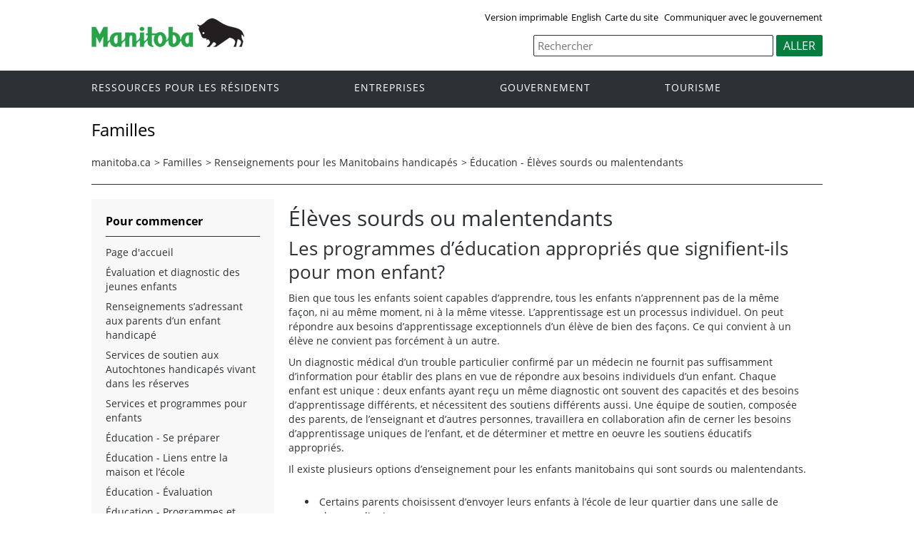

--- FILE ---
content_type: text/html
request_url: https://gov.mb.ca/fs/imd/edu_deaf.fr.html
body_size: 17146
content:
<!DOCTYPE html><html xmlns="http://www.w3.org/1999/xhtml" xml:lang="fr" lang="fr">
<head>
  <title>Province of Manitoba | fs - Éducation - Élèves sourds ou malentendants </title>
	<meta name="viewport" content="width=device-width, initial-scale=1">
	<meta charset="UTF-8">
	<meta name="keywords" content="">
	<meta name="description" content="">
	<meta property="og:title" content="Familles | Province du Manitoba">
	<meta property="og:url" content="/fs/">
	<meta property="og:site_name" content="Province du Manitoba - Familles">
	<meta property="og:description" content="Province du Manitoba - Familles">
	<meta property="og:type" content="article">
	<meta property="og:locale" content="fr_CA">
	<meta property="og:image" content="/templates/en/common/images/mb-logo.png">
	<meta http-equiv="cache-control" content="no-cache">
	<meta http-equiv="pragma" content="no-cache">
	<meta http-equiv="X-UA-Compatible" content="IE=edge">
	<link rel="shortcut icon" href="/asset_library/manitoba.ico">
	<link href="/templates/en/common/css/main.css" id="mainstyles" rel="stylesheet" type="text/css">
	<link href="/templates/en/common/css/department.css" id="departmentstyles" rel="stylesheet" type="text/css">
	<script src="/templates/en/common/js/jquery.min.js" type="text/javascript"></script>
	<script src="/templates/en/common/js/jquery.dropotron.min.js"></script>
	<script src="/templates/en/common/js/animatedcollapse.js"></script>
	<script src="/templates/en/common/js/sidemenu3.js"></script>
	<link rel="stylesheet" type="text/css" href="/templates/en/common/js/slicknav/slicknav.min.css">
	<script src="/templates/en/common/js/slicknav/jquery.slicknav.min.js"></script>
	<script type="text/javascript" src="/templates/en/common/js/webpublishing2016.js"></script>
	<script type="text/javascript" src="https://s7.addthis.com/js/300/addthis_widget.js#pubid=ra-57f3fca8e6f0fd0a"></script>
</head>

<body class="template-en-three-column page-knom">
	<div class="access-links">
		<a rel="header navigation" accesskey="1" href="#navigation">navigation</a>
		<a rel="side bar navigation" accesskey="2" href="#sidemenu">menu</a>
		<a rel="main body navigation" accesskey="3" href="#content">contenu</a>
		<a rel="footer navigation" accesskey="4" href="#footernav">la navigation de bas de page</a>
		<a rel="search" accesskey="0" href="#search">Recherche</a>
	</div>
	<div class="header">
		<div class="wrapper">
            <div class="top-links">
				<a href="print,edu_deaf.fr.html" target="_blank" id="print">Version imprimable</a><a href="edu_deaf.html" id="language">English</a><a href="/sitemap.fr.html">Carte du site</a> <a href="/contact/index.fr.html">Communiquer avec le gouvernement</a>
            </div>
        </div>  
        <div class="wrapper">            
			<div class="logo">
				<a href="/index.fr.html" title="Gouvernement du Manitoba"><img src="/templates/en/common/images/mb-logo.png" alt="Gouvernement du Manitoba"></a>
			</div>
			<div class="search">				
				<div class="form-field input-button">
					<form method="GET" action="/search/fs/index.fr.html">
						
						<label style='display:none' for='bsc-head-searchfield'>Recherche</label>
						<input id="bsc-head-searchfield" class="text-input" name="q" type="search" value="" maxlength="200" placeholder="Rechercher">
						<input id="bsc-head-searchsubmit" class="btn" type="submit" value="ALLER" data-icon="search">
					</form>
				</div>
			</div>     
		</div>
	</div>
	<div class="navigation"><a name="navigation"></a>
		<div class="wrapper">
			<nav class="nav">
				<div class="nav_inner">
					<ul>
						<li class="dropdown"><a href="https://residents.gov.mb.ca/index.fr.html">Ressources pour les r&eacute;sidents</a>
						  <ul class="dropotron">
							  <li><a href="https://residents.gov.mb.ca/index.fr.html">Rechercher des programmes et des services</a></li>
							  <li><a href="https://residents.gov.mb.ca/forms.fr.html">Formulaires</a></li>
							  <li><a href="https://residents.gov.mb.ca/findingwork.fr.html">Trouver un emploi</a></li>
							  <li><a href="https://residents.gov.mb.ca/lost_id.fr.html">Cartes d&#146;identit&eacute; perdues</a></li>
							  <li><a href="https://residents.gov.mb.ca/moving.fr.html">S&#146;&eacute;tablir au Manitoba</a></li>
							  <li><a href="https://residents.gov.mb.ca/communities.fr.html">Collectivit&eacute;s du Manitoba</a></li>
							  <li><a href="https://residents.gov.mb.ca/maps.fr.html">Cartes</a></li>
							  <li><a href="https://residents.gov.mb.ca/onlineservices.fr.html">Services en ligne</a></li>
							  <li><a href="https://residents.gov.mb.ca/socialmedia/index.fr.html">M&eacute;dias sociaux</a></li>
							  <li><a href="https://residents.gov.mb.ca/apps/index.fr.html">Applications mobile</a></li>
						  </ul>
						</li>
						<li class="dropdown"><a href="/business/index.fr.html">Entreprises</a>
						  <ul class="dropotron">
							  <li><a href="/business/index.fr.html">Entreprises</a></li>
							  <li><a href="/business/startingsmart/index.fr.html">D&eacute;marrer une entreprise</a></li>
							  <li><a href="/business/businessresearch/index.fr.html">Recherche commerciale</a></li>
							  <li><a href="/business/financing/index.fr.html">Financement des entreprises</a></li>
							  <li><a href="/business/registration/index.fr.html">Enregistrements, licences et permis</a></li>
							  <li><a href="/business/doingbusiness/index.fr.html">Faire affaire avec le gouvernement</a></li>
							  <li><a href="http://www.entreprenariatmanitoba.ca/">Entreprenariat Manitoba</a></li>
							  <li><a href="/business/bizpas/index.fr.html">Liens Affaires</a></li>
							  <li><a href="http://bizpalmanitoba.ca/fra/?b=46">PerLE</a></li>
						  </ul>
						</li>
						<li class="dropdown"><a href="/government/index.fr.html">Gouvernement</a>
						  <ul class="dropotron">
							  <li><a href="/government/index.fr.html">Gouvernement</a></li>
							  <li><a href="/minister/premier/index.fr.html">Premier ministre</a></li>
							  <li><a href="/minister/index.fr.html">Membres du Cabinet</a></li>
							  <li><a href="/government/departments.fr.html">Minist&egrave;res</a></li>
							  <li><a href="/government/abc/index.fr.html">Organismes, conseils et commissions</a></li>
							  <li><a href="/government/proactive_disclosure.fr.html">Divulgation des contrats</a></li>
							  <li><a href="/legislature/index.fr.html">Assembl&eacute;e l&eacute;gislative</a></li>
							  <li><a href="https://www.manitobacourts.mb.ca/index.fr.html">Tribunaux du Manitoba</a></li>
							  <li><a href="https://web2.gov.mb.ca/laws/index.fr.php">Lois du Manitoba</a></li>
						  </ul>
						</li>
						<li class="dropdown"><a href="https://www.travelmanitoba.com/fr/">Tourisme</a></li>
					</ul>
				</div>                   
			</nav>
		</div>
	</div>
	<div class="container">
		<div class="wrapper">
			<div class="content">
				<div class="introduction">
					<div class="columns">         
						<div class="home_slider">
							<div id="dept-header" class="default-header">Familles</div>
						</div>      
					</div>
				</div>
				<div class="breadcrumb" id="breadcrumb"><ul><li><a class="breadcrumb" href="https://www.manitoba.ca/index.fr.html">manitoba.ca</a></li><li>&gt; <a class="breadcrumb" href="/fs/index.fr.html">Familles</a></li><li>&gt; <a class="breadcrumb" href="/fs/imd/index.fr.html">Renseignements pour les Manitobains handicap&#233;s</a></li><li>&gt; <a class="breadcrumb" href="#">Éducation - Élèves sourds ou malentendants </a></li></ul></div>
				<div class="columns col-3">
					<div class="col-3-4" role="main">
						<div class="col-inside-3">
							<a name="top"></a><a name="Top"></a><a name="content"></a>
							<div id="main-content">
				<div id="ctl00_PlaceHolderMain_ctl01_label" style='display:none'>Page Content</div><div id="ctl00_PlaceHolderMain_ctl01__ControlWrapper_RichHtmlField" class="ms-rtestate-field" style="display:inline" aria-labelledby="ctl00_PlaceHolderMain_ctl01_label"><h1 class="gom-rteElement-H1">Élèves sourds ou malentendants&#160;&#160;</h1>
<h2>Les programmes d’éducation appropriés que signifient-ils pour mon enfant?</h2>
<p>Bien que tous les enfants soient capables d’apprendre, tous les enfants n’apprennent pas de la même façon, ni au même moment, ni à la même vitesse. L’apprentissage est un processus individuel. On peut répondre aux besoins d’apprentissage exceptionnels d’un élève de bien des façons. Ce qui convient à un élève ne convient pas forcément à un autre. </p>
<p>Un diagnostic médical d’un trouble particulier confirmé par un médecin ne fournit pas suffisamment d’information pour établir des plans en vue de répondre aux besoins individuels d’un enfant. Chaque enfant est unique &#58; deux enfants ayant reçu un même diagnostic ont souvent des capacités et des besoins d’apprentissage différents, et nécessitent des soutiens différents aussi. Une équipe de soutien, composée des parents, de l’enseignant et d’autres personnes, travaillera en collaboration afin de cerner les besoins d’apprentissage uniques de l’enfant, et de déterminer et mettre en oeuvre les soutiens éducatifs appropriés. </p>
<p>Il existe plusieurs options d’enseignement pour les enfants manitobains qui sont sourds ou malentendants. </p>
<ul><li>Certains parents choisissent d’envoyer leurs enfants à l’école de leur quartier dans une salle de classe ordinaire. </li>
<li>Certaines divisions scolaires ont des services de placement en classe spécialisée qui offrent du soutien à l’ensemble des élèves sourds ou malentendants de la division. </li>
<li>Certains parents choisissent d’envoyer leurs enfants à l’école spécialisée Manitoba School for the Deaf, qui est située à Winnipeg. Cette école offre un environnement d’apprentissage enrichi bilingue et biculturel qui aident les élèves à apprendre à la fois l’anglais et l’American Sign Language (ASL). </li></ul>
<p>&#160;</p>
<p>Les élèves qui fréquentent l’école de leur quartier peuvent recevoir l’aide des professionnels suivants &#58; </p>
<ul><li>orthophoniste;</li>
<li>audiologiste;</li>
<li>consultant pour les sourds et malentendants;</li>
<li>enseignant pour les sourds et malentendants;</li>
<li>interprète;</li>
<li>preneur de notes informatisé;</li>
<li>éducateur adjoint.</li></ul>
<p>&#160;</p>
<p>Les divisions scolaires peuvent également faire appel à l’équipe d’intervention provinciale de la Section des services aux sourds et aux malentendants d’Éducation Manitoba. Cette équipe peut &#58; </p>
<ul><li>appuyer les équipes formées au sein des écoles et divisions scolaires pour faciliter <ul><li>l’accès à une communication adéquate et son développement,</li>
<li>l’utilisation de techniques et stratégies d’enseignement adaptées,</li>
<li>l’enseignement aux élèves sourds ou malentendants,</li>
<li>l’évaluation et la documentation des progrès des élèves,</li>
<li>l’utilisation de moyens technologiques pour aider les élèves, qu’il s’agisse d’appareils auditifs, d’implants cochléaires, de systèmes à modulation de fréquence ou à infrarouge, ou encore d’équipement de vidéoconférence; </li></ul></li>
<li>assurer la coordination des services entre le milieu où vit et étudie l’élève et les organismes comme la Manitoba School for the Deaf, la Society for Manitobans with Disabilities, la Central Speech and Hearing Clinic et les audiologistes régionaux; </li>
<li>offrir des possibilités de développement professionnel pour les parents et les équipes scolaires.</li></ul>
<p>&#160;</p>
<h3>Renseignements supplémentaires</h3>
<ul><li><strong>Éducation Manitoba</strong> offre des renseignements sur les services que le ministère offre aux élèves sourds ou malentendants sur son site Web &#58; <a href="http&#58;//www.edu.gov.mb.ca/m12/enfdiff/sourds/index.html">www.edu.gov.mb.ca/m12/enfdiff/sourds/index.html</a> <br><br><strong>Éducation Manitoba</strong> <strong>Section des services de soutien aux élèves</strong> <strong>Winnipeg&#58;</strong> 204 945-7912 <strong>Sans frais au Manitoba</strong> 1 800 282-8069 poste 7912 </li></ul></div>
			</div>
							<div align="left" class="addthis_inline_share_toolbox" style="display:none"></div>
						</div>
					</div>
					<div class="col-1-4 col-left">
						<div class="col-inside-2">
							<div class="col-content-2" id="sidemenu-column">
								<a name="sidemenu" rel="Side Menu Navigation"></a>
								<div class="col-content-1">
									<div class="narrow-title-green">Pour commencer</div>
								</div>
								<div class="col-content-1">
									<div class="section" id="sidemenu"><ul><li><a href="/fs/imd/index.fr.html">Page d'accueil</a></li><li><a href="/fs/imd/young_child_assess.fr.html">Évaluation et diagnostic des jeunes enfants</a></li><li><a href="/fs/imd/childwdisab.fr.html">Renseignements s’adressant aux parents d’un enfant handicapé </a></li><li><a href="/fs/imd/disabilitysupports_fnations.fr.html">Services de soutien aux Autochtones handicapés vivant dans les réserves</a></li><li><a href="/fs/imd/services-children.fr.html">Services et programmes pour enfants </a></li><li><a href="/fs/imd/edu_ready.fr.html">Éducation - Se préparer</a></li><li><a href="/fs/imd/edu_home_sch.fr.html">Éducation - Liens entre la maison et l’école</a></li><li><a href="/fs/imd/edu_assess.fr.html">Éducation - Évaluation </a></li><li><a href="/fs/imd/edu_progr.fr.html">Éducation - Programmes et planification </a></li><li><a href="/fs/imd/edu_trans.fr.html">Éducation - La transition scolaire </a></li><li><a href="/fs/imd/edu_visual_disab.fr.html">Éducation - Élèves aveugles ou ayant une déficience visuelle</a></li><li><a href="/fs/imd/edu_deaf.fr.html">Éducation - Élèves sourds ou malentendants </a></li><li><a href="/fs/imd/transit_adult.fr.html">Transition vers l’âge adulte</a></li><li><a href="/fs/imd/hr.fr.html">Droits de la personne et adaptation raisonnable </a></li><li><a href="/fs/imd/atech.fr.html">Aides fonctionelles</a></li><li><a href="/fs/imd/fin_assist.fr.html">Aide financière </a></li><li><a href="/fs/imd/service-adults.fr.html">Services et programmes pour adultes</a></li><li><a href="/fs/imd/disclaimer.fr.html">Avertissement légal</a></li></ul></div>
								</div>
								<div class="col-content-1">
									<div class="narrow-title-green">Restez connect&eacute;s</div>
									<div class="section" id="sc">
									  <ul>
										  <li><a id="facebook" href="https://www.facebook.com/ManitobaGovernment" target="_blank"><span>Joignez-vous &agrave; nous sur Facebook</span></a></li>
										  <li><a id="twitter" href="https://twitter.com/MBGov" target="_blank"><span>Suivez-nous sur Twitter</span></a></li>
										  <li><a id="rss" href="https://news.gov.mb.ca/news/index.rss" target="_blank"><span>Abonnez-vous aux avis RSS</span></a></li>
										  <li><a id="youtube" href="https://www.youtube.com/ManitobaGovernment" target="_blank"><span>Regardez nos vid&eacute;os sur YouTube</span></a></li>
										  <li><a id="flickr" href="https://www.flickr.com/photos/mbgov/" target="_blank"><span>Regardez nos photos sur Flickr</span></a></li>
									  </ul>
									</div>
								</div>
							</div>
						</div>
					</div>
				</div>
			</div>
		</div>
	</div>
	<div class="footer">
		<div class="wrapper">
			<div class="footer-left">
				<nav class="footer-nav">
					<a name="footernav"></a>
					<ul>
					  <li><a href="/accessibility/index.fr.html" title="Accessibilit&eacute;">Accessibilit&eacute;</a></li>
					  <li><a href="/legal/disclaimer.fr.html" title="Avertissement">Avertissement</a></li>
					  <li><a href="/legal/copyright.fr.html" title="Droit d'auteur">Droit d'auteur</a></li>
					  <li><a href="/legal/privacy.fr.html" title="S&eacute;curit&eacute; des renseignements">S&eacute;curit&eacute; des renseignements</a></li>
					</ul>
				</nav>
				<nav class="footer-nav">
					<a name="footernav"></a>
					<ul>
					  <li><a href="https://twitter.com/mbgov" target="_blank" title="Twitter">Twitter</a></li>
					  <li><a href="https://www.facebook.com/manitobagovernment" target="_blank" title="Facebook">Facebook</a></li>
					  <li><a href="https://www.youtube.com/user/ManitobaGovernment" target="_blank" title="YouTube">YouTube</a></li>
					  <li><a href="https://www.flickr.com/photos/mbgov/" target="_blank" title="Flickr">Flickr</a></li>
					</ul>
				</nav>
			</div>
			<div class="footer-right">
				<a href="/index.fr.html" title="Gouvernement du Manitoba" target="_blank"><img src="/templates/en/common/images/logo-government-of-manitoba.jpg" alt="Gouvernement du Manitoba" title="Gouvernement du Manitoba"></a>       
			</div>
		</div>
	</div>
	<div id="showtoggle" style="display: none;">Yes</div>
</body>
</html>
